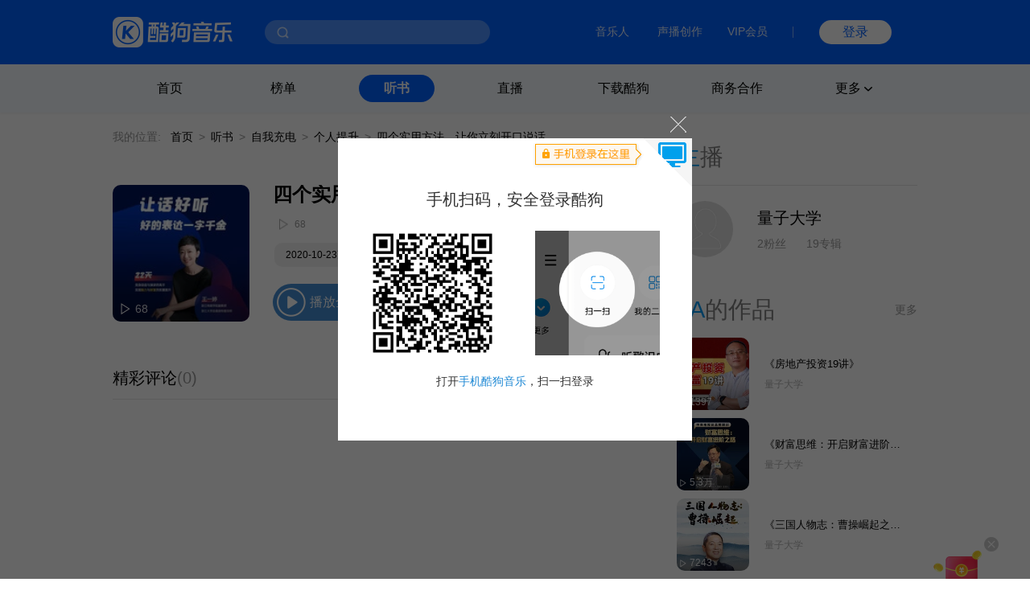

--- FILE ---
content_type: application/javascript; charset=utf-8
request_url: https://www.kugou.com/ts/Public/static/js/pager.js
body_size: 1026
content:
/**
 * 分页插件
 * @param {[type]} arg [参数]
 * -curPage 当前页
 * -pageTotal 总数量
 * -pageSize 每页显示数
 * -displayPage 分页显示页数长度
 * -pageCount 总页数
 * -url 换页url
 * -callback 换页回调
 * -prev 上页
 * -next 下页
 */
function Pager(arg) {
	this.id = arg.id && (typeof arg.id == 'string' ? document.getElementById(arg.id) : arg.id);
	this.curPage = parseInt(arg.curPage);
	this.pageTotal = arg.pageTotal;
	this.pageSize = arg.pageSize;
	this.displayPage = arg.displayPage || 4;
	this.pageCount = arg.pageCount || Math.ceil(this.pageTotal / this.pageSize);
	this.prev = arg.prev || '&lt;';
	this.next = arg.next || '&gt;';
	this.url = arg.url || "javascript:void(0);";
	this.callback = arg.callback || null;
}
Pager.prototype.init = function() {
	if (this.pageCount === 0 || this.pageCount === 1 || this.curPage > this.pageCount) {
		return "";
	}
	var p = document.createElement("p"),
		s = this.Render();
	p.id = 'nvg';
	for (var i = 0; i < s.length; i++) {
		p.appendChild(s[i]);
	}
	if (this.id) {
		this.id.appendChild(p);
	} else {
		document.body.appendChild(p);
	}
};
Pager.prototype.Build = function(page, title, cn) {
	var d = document.createElement(arguments.length == 1 ? "div" : "a"),
		_t = this;
	if (arguments.length != 1) {
		d.href = (this.url && this.url.replace("{p}", page));
		if (this.callback) {
			d.onclick = function() {
				_t.callback(page);
			}
		}
		cn && (d.className = cn);
		// d.setAttribute("title", title);
	} else {
		title = arguments[0];
	}
	d.innerHTML = title;
	return d;
};
Pager.prototype.Render = function() {
	var str = [],
		extend = function(s) {
			for (var i in s) {
				str.push(s[i]);
			}
		}
	if (this.curPage > 1) {
		str.push(this.Build(this.curPage - 1, this.prev, "prev"));
	}
	var padLeft = 0,
		padRight = 0;
	padLeft = Math.floor(this.displayPage / 2);
	padRight = padLeft;
	if (this.pageCount <= this.displayPage) {
		extend(this.RenderRange(1, this.pageCount));
	} else {
		if (this.curPage <= padRight) {
			extend(this.RenderRange(1, this.displayPage));
		} else if (this.curPage <= (this.pageCount - padRight)) {
			extend(this.RenderRange((this.curPage - padLeft), (this.curPage + padRight)));
		} else {
			extend(this.RenderRange(this.curPage - (this.displayPage - (this.pageCount - this.curPage + 1)), this.pageCount));
		}
	}
	if (this.curPage != this.pageCount) {
		str.push(this.Build(this.curPage + 1, this.next, "next"));
	}
	return str;
};
Pager.prototype.RenderRange = function(star, end) {
	var str = [];
	if (star != 1) {
		str.push(this.Build(1, 1));
	}
	if (star > 2) {
		str.push(this.Build('...'));
	}
	for (var i = star; i <= end; i++) {
		if (i == this.curPage) {
			str.push(this.Build('<span class="cur">' + i + '</span>'));
		} else {
			str.push(this.Build(i, i));
		}
	}
	if (this.pageCount - end > 1) {
		str.push(this.Build('...'));
	}
	if (this.pageCount != end) {
		str.push(this.Build(this.pageCount, this.pageCount));
	}
	return str;
};